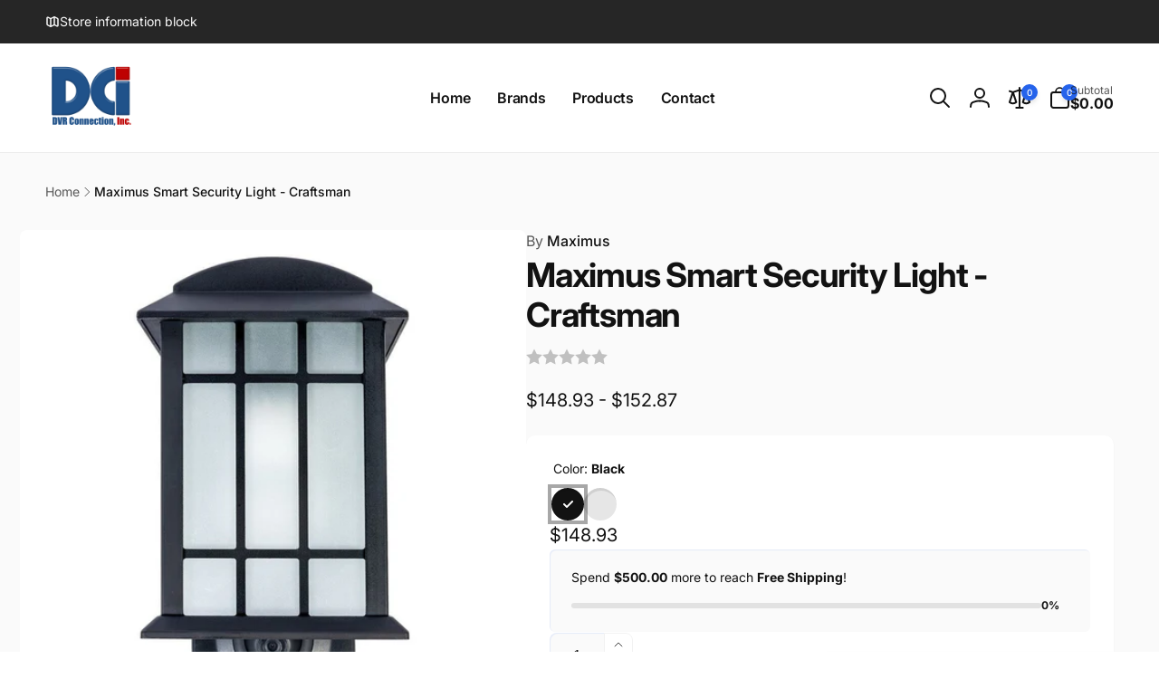

--- FILE ---
content_type: text/css
request_url: https://www.dvrconnection.com/cdn/shop/t/2/assets/section-main-product-attributes.css?v=123353398968554477201697733017
body_size: -532
content:
.product-attributes__table{--grid-mobile-vertical-spacing: 3rem;box-shadow:0 1px 2px rgb(var(--color-foreground),.05)}.product-attributes__table--padding{padding:2.5rem;border-radius:1.6rem}.product-attributes__table-item__title--specifications{padding:1.4rem 2.4rem;border-radius:10rem;font-size:calc(var(--font-heading-scale) * 1.4rem);background:rgb(var(--color-foreground),.025);box-shadow:0 1px 2px rgb(var(--color-foreground),.05),0 1px 3px rgb(var(--color-foreground),.08);gap:1rem;font-weight:var(--font-heading-weight-medium)}.product-attributes__table-item__specifications-list{--grid-mobile-vertical-spacing: 1.5rem}.product-attributes__table-item__content--specifications{margin-top:3rem}.product-attributes__tablet-item-light{opacity:.9}@media (min-width: 750px){.product-attributes__table{--grid-desktop-vertical-spacing: 5rem}.product-attributes__table--padding{padding:5rem}.product-attributes__table__specifications{flex-basis:100%}.product-attributes__table-item__specifications-list{--grid-desktop-vertical-spacing: 3rem}}
/*# sourceMappingURL=/cdn/shop/t/2/assets/section-main-product-attributes.css.map?v=123353398968554477201697733017 */


--- FILE ---
content_type: text/css
request_url: https://www.dvrconnection.com/cdn/shop/t/2/assets/section-image-banner.css?v=24607069494061617461700151481
body_size: 528
content:
.banner{flex-direction:row}.banner__text.rte{--color-link: var(--color-foreground)}.banner__text{font-weight:var(--font-body-weight-medium)}.banner__media--radius,.banner__media--radius:after{border-radius:1rem}.banner__badge{padding:1.2rem 1.8rem;align-items:baseline;color:rgb(var(--color-badge-foreground));background:rgb(var(--color-badge-background));border-radius:100px;font-size:calc(1.1rem * var(--font-body-scale));line-height:calc(1 + .1 / var(--font-body-scale));letter-spacing:1.1px;word-break:break-word}a.banner__full-link{position:absolute;left:0;top:0;z-index:2;display:block;--outline-focus-offset: -.3rem}@media only screen and (max-width: 749px){.banner--content-align-mobile-right .banner__box{text-align:right}.banner--content-align-mobile-left .banner__box{text-align:left}.banner--mobile-bottom .banner__media--radius,.banner--mobile-bottom .banner__media--radius:after{border-radius:1rem 1rem 0 0}.banner__box--radius{border-radius:0 0 1rem 1rem}.banner--mobile-bottom .banner__content.page-width{padding:0}.banner--mobile-bottom .banner__full-link{z-index:3}}@media only screen and (min-width: 750px){.banner--content-align-right .banner__box{text-align:right}.banner--content-align-left .banner__box{text-align:left}.banner--content-align-left.banner--desktop-transparent .banner__box,.banner--content-align-right.banner--desktop-transparent .banner__box,.banner--medium.banner--desktop-transparent .banner__box{max-width:68rem}}@media screen and (max-width: 749px){.banner--small-mobile.banner--mobile-bottom:not(.banner--adapt) .banner__media{height:30rem}.banner--medium-mobile.banner--mobile-bottom:not(.banner--adapt) .banner__media{height:40rem}.banner--large-mobile.banner--mobile-bottom:not(.banner--adapt) .banner__media{height:50rem}.banner--small-mobile:not(.banner--mobile-bottom):not(.banner--adapt) .banner__content{min-height:30rem}.banner--medium-mobile:not(.banner--mobile-bottom):not(.banner--adapt) .banner__content{min-height:40rem}.banner--large-mobile:not(.banner--mobile-bottom):not(.banner--adapt) .banner__content{min-height:50rem}}@media screen and (min-width: 750px){.banner--small:not(.banner--adapt){min-height:42rem}.banner--medium:not(.banner--adapt){min-height:56rem}.banner--large:not(.banner--adapt){min-height:70rem}.banner__content.banner__content--top-left{align-items:flex-start;justify-content:flex-start}.banner__content.banner__content--top-center{align-items:flex-start;justify-content:center}.banner__content.banner__content--top-right{align-items:flex-start;justify-content:flex-end}.banner__content.banner__content--middle-left{align-items:center;justify-content:flex-start}.banner__content.banner__content--middle-center{align-items:center;justify-content:center}.banner__content.banner__content--middle-right{align-items:center;justify-content:flex-end}.banner__content.banner__content--bottom-left{align-items:flex-end;justify-content:flex-start}.banner__content.banner__content--bottom-center{align-items:flex-end;justify-content:center}.banner__content.banner__content--bottom-right{align-items:flex-end;justify-content:flex-end}}@media screen and (max-width: 749px){.banner{flex-wrap:wrap}}.banner__media{height:100%;position:absolute;left:0;top:0;width:100%}@media screen and (min-width: 750px){.banner__media{height:100%}.banner--adapt,.banner--adapt_image.banner--mobile-bottom .banner__media:not(.placeholder){height:auto}}@media screen and (max-width: 749px){.banner--adapt-mobile,.banner--adapt_image_mobile.banner--mobile-bottom .banner__media:not(.placeholder){height:auto}.banner--mobile-bottom .banner__media{position:relative}.banner:not(.banner--mobile-bottom) .banner__box{border:none;border-radius:0;box-shadow:none}.banner:before{display:none!important}}.banner__content{display:flex;position:relative;width:100%;align-items:center;justify-content:center;z-index:2}@media screen and (min-width: 750px){.banner__content{padding:2.5rem}.banner__content--top-left{align-items:flex-start;justify-content:flex-start}.banner__content--top-center{align-items:flex-start;justify-content:center}.banner__content--top-right{align-items:flex-start;justify-content:flex-end}.banner__content--middle-left{align-items:center;justify-content:flex-start}.banner__content--middle-center{align-items:center;justify-content:center}.banner__content--middle-right{align-items:center;justify-content:flex-end}.banner__content--bottom-left{align-items:flex-end;justify-content:flex-start}.banner__content--bottom-center{align-items:flex-end;justify-content:center}.banner__content--bottom-right{align-items:flex-end;justify-content:flex-end}}@media (min-width: 990px){.banner__content{padding:5rem}}@media screen and (max-width: 749px){.banner--mobile-bottom .banner__content{order:2}.banner:not(.banner--mobile-bottom) .field__input{background-color:transparent}}.banner__box{position:relative;height:fit-content;align-items:center;text-align:center;width:100%;z-index:1;background:rgb(var(--color-background));background:var(--gradient-background)}@media screen and (min-width: 750px){.banner--desktop-transparent .banner__box{--color-background: transparent;--gradient-background: transparent;max-width:89rem;border:none;border-radius:0;box-shadow:none}}@media screen and (max-width: 749px){.banner--mobile-bottom:after,.banner--mobile-bottom .banner__media:after{display:none}}.banner:after,.banner__media:after{content:"";position:absolute;top:0;background:#000;opacity:0;z-index:1;width:100%;height:100%}.banner__box>*+*{margin-top:var(--banner-gap, 2rem)}.banner__box>*:first-child{margin-top:0}.banner__heading{margin-bottom:0}.banner__heading--large-size{--font-heading-weight-bold: 700;line-height:100%}.banner__buttons{display:inline-flex;flex-wrap:wrap;gap:1rem;max-width:45rem;word-break:break-word}.banner__box .countdown.expired{color:rgb(var(--color-background))}@media screen and (max-width: 749px){.banner--content-align-mobile-right .banner__buttons--multiple{justify-content:flex-end}.banner--content-align-mobile-center .banner__buttons--multiple>*:not(.link){flex-grow:1;min-width:22rem}.banner__heading--large-size{letter-spacing:-.16rem;font-size:calc(var(--font-heading-scale) * 4rem)}.banner__heading--gradient-mobile{background:var(--gradient-heading);background-clip:text;-webkit-background-clip:text;-webkit-text-fill-color:transparent;line-height:calc(1 + .2/max(1,var(--font-heading-scale)))}.banner__heading--gradient-mobile span{display:inline-block}.banner__button{font-size:calc(var(--font-button-scale) * 1.2rem);padding:1.4rem 1.6rem}.banner--mobile-bottom .banner__box{padding:3rem 1rem 3.3rem}}@media screen and (min-width: 750px){.banner__box{width:auto;max-width:71rem;min-width:45rem}.banner--content-align-right .banner__buttons--multiple{justify-content:flex-end}.banner__heading--large-size{letter-spacing:-.192rem;font-size:calc(var(--font-heading-scale) * 4.8rem)}.banner__heading--gradient-desktop{background:var(--gradient-heading);background-clip:text;-webkit-background-clip:text;-webkit-text-fill-color:transparent;line-height:calc(1 + .2/max(1,var(--font-heading-scale)))}.banner__heading--gradient-desktop span{display:inline-block}.banner__button{padding:1.6rem 2rem}}@media screen and (min-width: 990px){.banner__heading--large-size{letter-spacing:-.256rem;font-size:calc(var(--font-heading-scale) * 6.4rem)}.banner__box>*+*{margin-top:var(--banner-gap, 3rem)}.banner__text{font-size:1.8rem}}@media screen and (min-width: 1400px){.banner__box{max-width:90rem}}
/*# sourceMappingURL=/cdn/shop/t/2/assets/section-image-banner.css.map?v=24607069494061617461700151481 */


--- FILE ---
content_type: text/css
request_url: https://www.dvrconnection.com/cdn/shop/t/2/assets/section-banner-grid.css?v=104834867475405348091703183016
body_size: 104
content:
.banner-grid__grid{display:grid;gap:var(--cell-spacing);--banner-gap: 1.5rem}.banner-grid__item{border:var(--border-width) solid rgba(var(--color-foreground),var(--border-opacity));background-color:rgb(var(--color-background));border-radius:var(--border-radius)}.banner-grid__item--shadow{box-shadow:0 4px 6px -2px rgba(var(--color-foreground),.03),0 6px 15px -3px rgba(var(--color-foreground),.07)}.banner.banner-grid__item:after{top:calc(var(--border-width) * -1);left:calc(var(--border-width) * -1);width:calc(100% + (2 * var(--border-width)));height:calc(100% + (2 * var(--border-width)));border-radius:var(--border-radius)}.banner-grid__item__media{border-radius:max(calc(var(--border-radius) - var(--border-width)),0px)}.banner-grid__item__heading--gradient{background:var(--gradient-heading);background-clip:text;-webkit-background-clip:text;-webkit-text-fill-color:transparent}.banner-grid__item__video-fit{object-fit:cover;object-position:center center}.banner-grid__item__badge{color:rgb(var(--color-badge));display:inline-block}.banner-grid__item__badge--underlined:before{content:"";position:absolute;left:0;bottom:-.7rem;width:50%;max-width:7rem;height:.1rem;background:rgb(var(--color-badge))}.banner-grid__item__badge--underlined+.banner__heading{margin-top:2.2rem}.banner-grid__item__badge--box{padding:1.2rem 2.4rem;border-radius:10rem;border:.1rem solid rgb(var(--color-badge))}.banner-grid__item__badge--box+.banner__heading{margin-top:1.6rem}.banner-grid__content--bkg{background:rgb(var(--color-background));border-radius:calc(var(--border-radius) - var(--border-width))}@media screen and (max-width: 749px){.banner-grid__grid{grid-template-columns:1fr}.banner-grid__item--height-auto-mobile{height:auto}}@media screen and (min-width: 750px){.banner-grid__grid{grid:auto-flow dense auto / repeat(4,minmax(0,1fr));align-items:start}.banner-grid__item{grid-area:span var(--row-span) / span var(--column-span);height:calc((var(--desktop-row-height) * var(--row-span)) + ((var(--row-span) - 1) * var(--cell-spacing)))}.banner-grid__item--height-auto-desktop{height:auto}}.banner-grid__item__box{min-width:auto}.banner-grid__item__box--small{padding:2rem 1.5rem 2.3rem}.banner-grid__link:empty{display:block;text-decoration:none}.banner-grid__link:before{bottom:0;content:"";left:0;position:absolute;right:0;top:0;z-index:1}.banner-grid__button{z-index:2}@media (min-width: 990px){.banner__content.banner-grid__content--narrow{padding:3rem}.banner-grid__item__text.banner__text{font-size:calc(var(--font-body-scale) * 1.6rem)}.banner__box.banner-grid__item__box--narrow{max-width:85%}}@media (min-width: 1200px){.banner__box.banner-grid__item__box--narrow{max-width:60%}}
/*# sourceMappingURL=/cdn/shop/t/2/assets/section-banner-grid.css.map?v=104834867475405348091703183016 */


--- FILE ---
content_type: text/css
request_url: https://www.dvrconnection.com/cdn/shop/t/2/assets/component-popup.css?v=5125551342919560301697733015
body_size: -77
content:
.popup-modal{box-sizing:border-box;margin:0 auto;top:0;left:0;overflow:auto;width:100%;background:rgba(var(--color-foreground),.2);height:100%;transition:opacity .5s ease}.popup-modal[open]{opacity:1;visibility:visible;z-index:101}.popup-modal[open].closing{opacity:0}.popup-modal__content{--popup-distance: 5rem;border-radius:var(--popup-corner-radius);background-color:rgb(var(--color-background));height:calc(100vh - var(--popup-distance) * 2);left:50%;transform:translate(-50%);margin:var(--popup-distance) auto;width:92%;position:absolute;top:0;border-color:rgba(var(--color-foreground),var(--popup-border-opacity));border-style:solid;border-width:var(--popup-border-width);box-shadow:var(--popup-shadow-horizontal-offset) var(--popup-shadow-vertical-offset) var(--popup-shadow-blur-radius) rgba(var(--color-shadow),var(--popup-shadow-opacity))}.popup-modal__content.focused{box-shadow:0 0 0 .3rem rgb(var(--color-background)),0 0 .5rem .4rem rgba(var(--color-foreground),.3),var(--popup-shadow-horizontal-offset) var(--popup-shadow-vertical-offset) var(--popup-shadow-blur-radius) rgba(var(--color-shadow),var(--popup-shadow-opacity))}.popup-modal__content:focus-visible{outline:none;box-shadow:0 0 0 .3rem rgb(var(--color-background)),0 0 .5rem .4rem rgba(var(--color-foreground),.3),var(--popup-shadow-horizontal-offset) var(--popup-shadow-vertical-offset) var(--popup-shadow-blur-radius) rgba(var(--color-shadow),var(--popup-shadow-opacity))}.popup-modal__content img{max-width:100%}.popup-modal__opener{display:inline-block}.popup-modal__button{font-size:1.6rem}.popup-modal__content-info{overflow-y:auto;padding:0;height:100%;padding:3rem}.popup-modal__toggle{background-color:rgb(var(--color-background));border:.1rem solid rgba(var(--color-foreground),var(--popup-border-opacity));color:rgba(var(--color-foreground),.55);display:flex;align-items:center;justify-content:center;cursor:pointer;position:fixed;padding:1.2rem;z-index:2;width:4rem;height:4rem;transition:color .3s ease,border .3s ease}.popup-modal__toggle .icon{transition:transform .3s ease;width:100%}.popup-modal__toggle:hover{color:rgb(var(--color-foreground),1)}.popup-modal__toggle:hover .icon{transform:rotate(45deg)}@media screen and (max-width: 749px){.popup-modal__content table{display:block;max-width:fit-content;overflow-x:auto;white-space:nowrap;margin:0}.popup-modal__toggle{border-top:0;border-right:0;right:0;top:0;border-bottom-left-radius:var(--popup-corner-radius)}}@media (min-width: 750px){.popup-modal__content{width:70%;border-top-right-radius:0}.popup-modal__toggle{border-left:0;right:-4rem;top:calc(-1 * var(--popup-border-width));border-top-right-radius:var(--popup-corner-radius);border-bottom-right-radius:var(--popup-corner-radius)}}
/*# sourceMappingURL=/cdn/shop/t/2/assets/component-popup.css.map?v=5125551342919560301697733015 */
